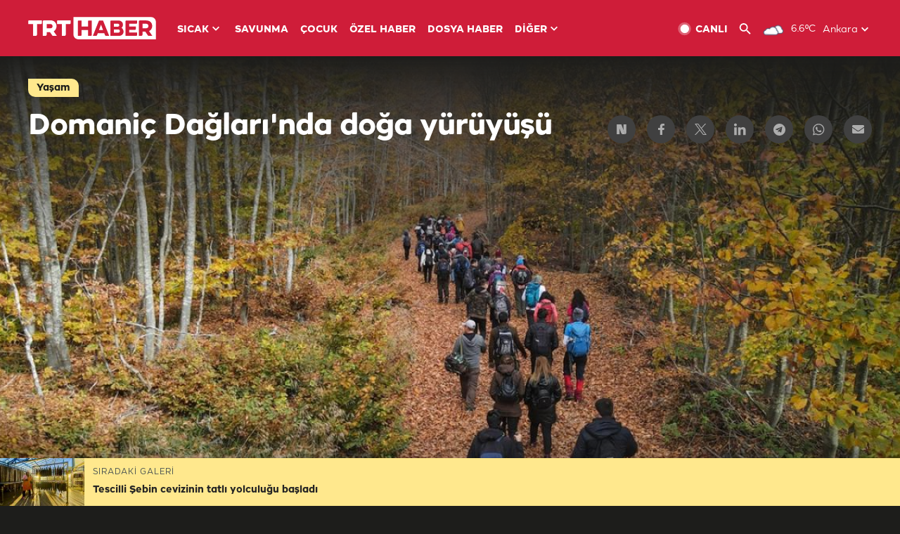

--- FILE ---
content_type: text/html; charset=UTF-8
request_url: https://www.trthaber.com/foto-galeri/domanic-daglarinda-doga-yuruyusu/39917.html
body_size: 11753
content:
<!DOCTYPE html>
<html lang="tr" prefix="og: http://ogp.me/ns#" class="" >
<head>
<meta http-equiv="Content-Type" content="text/html; charset=utf-8" />
<meta property="fb:pages" content="127630700588623" />
<title>Domaniç Dağları'nda doğa yürüyüşü | TRT Haber Foto Galeri</title>
<meta name="description" content="Kütahya’nın Domaniç ilçesinde, 29 Ekim Cumhuriyet Bayramı etkinlikleri kapsamında Domaniç Dağları&#039;nda yürüyüş gerçekleştirildi." />
<link href="https://trthaberstatic.cdn.wp.trt.com.tr/static/favicon.ico" rel="shortcut icon" type="image/x-icon" />
<link rel="apple-touch-icon" sizes="57x57" href="https://trthaberstatic.cdn.wp.trt.com.tr/static/images/trt-haber-kare-logo-57x57.png">
<link rel="apple-touch-icon" sizes="60x60" href="https://trthaberstatic.cdn.wp.trt.com.tr/static/images/trt-haber-kare-logo-60x60.png">
<link rel="apple-touch-icon" sizes="72x72" href="https://trthaberstatic.cdn.wp.trt.com.tr/static/images/trt-haber-kare-logo-72x72.png">
<link rel="apple-touch-icon" sizes="76x76" href="https://trthaberstatic.cdn.wp.trt.com.tr/static/images/trt-haber-kare-logo-76x76.png">
<link rel="apple-touch-icon" sizes="114x114" href="https://trthaberstatic.cdn.wp.trt.com.tr/static/images/trt-haber-kare-logo-114x114.png">
<link rel="apple-touch-icon" sizes="120x120" href="https://trthaberstatic.cdn.wp.trt.com.tr/static/images/trt-haber-kare-logo-120x120.png">
<link rel="apple-touch-icon" sizes="144x144" href="https://trthaberstatic.cdn.wp.trt.com.tr/static/images/trt-haber-kare-logo-144x144.png">
<link rel="apple-touch-icon" sizes="152x152" href="https://trthaberstatic.cdn.wp.trt.com.tr/static/images/trt-haber-kare-logo-152x152.png">
<link rel="apple-touch-icon" sizes="180x180" href="https://trthaberstatic.cdn.wp.trt.com.tr/static/images/trt-haber-kare-logo-180x180.png">
<link rel="icon" type="image/png" href="https://trthaberstatic.cdn.wp.trt.com.tr/static/images/trt-haber-kare-logo-144x144.png" sizes="144x144">
<link rel="icon" type="image/png" href="https://trthaberstatic.cdn.wp.trt.com.tr/static/images/trt-haber-kare-logo-192x192.png" sizes="192x192">
<meta name="msapplication-square70x70logo" content="https://trthaberstatic.cdn.wp.trt.com.tr/static/images/trt-haber-kare-logo-70x70.png">
<meta name="msapplication-square150x150logo" content="https://trthaberstatic.cdn.wp.trt.com.tr/static/images/trt-haber-kare-logo-150x150.png">
<meta name="msapplication-wide310x150logo" content="https://trthaberstatic.cdn.wp.trt.com.tr/static/images/trt-haber-logo-310x150.png">
<meta name="msapplication-square310x310logo" content="https://trthaberstatic.cdn.wp.trt.com.tr/static/images/trt-haber-kare-logo-310x310.png">
<meta property="og:title" content="Domaniç Dağları'nda doğa yürüyüşü" />
<meta property="og:description" content="Kütahya’nın Domaniç ilçesinde, 29 Ekim Cumhuriyet Bayramı etkinlikleri kapsamında Domaniç Dağları&#039;nda yürüyüş gerçekleştirildi." />
<link rel="image_src" type="image/jpeg" href="https://trthaberstatic.cdn.wp.trt.com.tr/resimler/1684000/domanic-aa-1685248.jpg" />
<link rel="thumbnail" type="image/jpeg" href="https://trthaberstatic.cdn.wp.trt.com.tr/resimler/1684000/domanic-aa-1685248.jpg" />
<meta property="og:image" content="https://trthaberstatic.cdn.wp.trt.com.tr/resimler/1684000/domanic-aa-1685248.jpg" />
<meta name="viewport" content="width=device-width, initial-scale=1.0, shrink-to-fit=no">
<base href="https://www.trthaber.com/" />
<link rel="canonical" href="https://www.trthaber.com/foto-galeri/domanic-daglarinda-doga-yuruyusu/39917.html"/>
<meta name="google-play-app" content="app-id=com.TRT.TrtHaber">
<meta name="application-name" content="TRT Haber">
<meta name="apple-itunes-app" content="app-id=509983402,app-argument=https://apps.apple.com/tr/app/trt-haber/id509983402">
<meta name="apple-mobile-web-app-title" content="TRT Haber">
<meta name="robots" content="max-image-preview:large">
<meta name="p:domain_verify" content="d84e2d14ad1b4fe58877beb901e5cdcc"/>
<meta name="p:domain_verify" content="a071267efb21000e62681b430866dd61"/>
<meta http-equiv="Accept-CH" content="DPR, Viewport-Width">
<meta name="twitter:card" content="summary_large_image">
<meta name="twitter:site" content="@trthaber">
<meta name="twitter:url" content="https://www.trthaber.com/foto-galeri/domanic-daglarinda-doga-yuruyusu/39917.html">
<meta name="twitter:title" content="Domaniç Dağları&#039;nda doğa yürüyüşü">
<meta name="twitter:description" content="Kütahya’nın Domaniç ilçesinde, 29 Ekim Cumhuriyet Bayramı etkinlikleri kapsamında Domaniç Dağları&#039;nda yürüyüş gerçekleştirildi.">
<meta name="twitter:image" content="https://trthaberstatic.cdn.wp.trt.com.tr/resimler/1684000/domanic-aa-1685248.jpg">
<meta property="og:url" content="https://www.trthaber.com/foto-galeri/domanic-daglarinda-doga-yuruyusu/39917.html">
<meta property="og:type" content="article">
<link rel="stylesheet" type="text/css" href="https://trthaberstatic.cdn.wp.trt.com.tr/static/bootstrap-4.5.0/css/bootstrap.min.css?v=594" />
<link rel="stylesheet" type="text/css" href="https://trthaberstatic.cdn.wp.trt.com.tr/static/css/styles.min.css?v=594" />
<link rel="stylesheet" type="text/css" media="screen and (max-width: 576px)" href="https://trthaberstatic.cdn.wp.trt.com.tr/static/css/style-576.min.css?v=594" />
<link rel="stylesheet" type="text/css" media="screen and (min-width: 576.1px) and (max-width: 768px)" href="https://trthaberstatic.cdn.wp.trt.com.tr/static/css/style-576-768.min.css?v=594" />
<link rel="stylesheet" type="text/css" media="screen and (min-width: 576.1px) and (max-width: 1040px)" href="https://trthaberstatic.cdn.wp.trt.com.tr/static/css/style-576-1040.min.css?v=594" />
<link rel="stylesheet" type="text/css" media="screen and (min-width: 768.1px) and (max-width: 1040px)" href="https://trthaberstatic.cdn.wp.trt.com.tr/static/css/style-768-1040.min.css?v=594" />
<link rel="stylesheet" type="text/css" media="screen and (min-width: 1040.1px) and (max-width: 1270px)" href="https://trthaberstatic.cdn.wp.trt.com.tr/static/css/style-1040-1270.min.css?v=594" />
<link rel="stylesheet" type="text/css" media="screen and (min-width: 1270.1px) and (max-width: 1470px)" href="https://trthaberstatic.cdn.wp.trt.com.tr/static/css/style-1270-1470.min.css?v=594" />
<link rel="stylesheet" type="text/css" media="screen and (min-width: 1470.1px)" href="https://trthaberstatic.cdn.wp.trt.com.tr/static/css/style-1470.min.css?v=594" />
<script src="https://trthaberstatic.cdn.wp.trt.com.tr/static/plugins/jquery-3.5.1.min.js" type="text/javascript"></script>
<script type="application/ld+json">
{ 
    "@context" : "http://schema.org",
    "@type" : "Organization",
    "name": "TRT Haber",
    "legalName" : "TRT Haber",
    "url" : "https://www.trthaber.com/",
    "logo": "https://ddei5-0-ctp.trendmicro.com:443/wis/clicktime/v1/query?url=https%3a%2f%2ftrthaberstatic.cdn.wp.trt.com.tr%2fstatic%2fimages%2fnew%2dlogo%2dblack.svg&umid=E8A677EA-ED09-3805-ABEF-1B1D33D2D974&auth=09795f0ed076112d1bf566299a10d0ae0d737571-04d353ff70c12088bbfc6c35c986ccbf450c25f3",
    "foundingDate": "2010",
    "address": {
        "@type": "PostalAddress",
        "streetAddress": "TRT Genel Müdürlüğü, Turan Güneş Bulvarı 06550 Oran, Ankara",
        "addressLocality": "Oran",
        "addressRegion": "ANKARA",
        "postalCode": "06550",
        "addressCountry": "TR"
    },
    "contactPoint" : [
        {
            "@type" : "ContactPoint",
            "telephone" : "+90-4440878",
            "contactType" : "customer support",
            "email": "trthaber@trthaber.com",
            "areaServed" : "TR",
            "availableLanguage" : ["Turkish"]
        },
        {
            "@type" : "ContactPoint",
            "telephone" : "+90-4440878",
            "contactType" : "technical support",
            "email": "trthaber@trthaber.com",
            "areaServed" : "TR",
            "availableLanguage" : ["Turkish"]
        },
        {
            "@type" : "ContactPoint",
            "telephone" : "+90-4440878",
            "email": "trthaber@trthaber.com",
            "contactType" : "sales",
            "areaServed" : "TR",
            "availableLanguage" : ["Turkish"]
        }
    ],
    "sameAs": [
        "https://www.facebook.com/trthaber",
        "https://twitter.com/trthaber",
        "https://www.youtube.com/user/trthaber"
    ]
}
</script>
<!-- Global site tag (gtag.js) - Google Analytics -->
            <script async src="https://www.googletagmanager.com/gtag/js?id=UA-26291030-5"></script>
            <script>
              window.dataLayer = window.dataLayer || [];
              function gtag(){dataLayer.push(arguments);}
              gtag('js', new Date());
            
              gtag('config', 'UA-26291030-5');
            </script>
        <!-- Google Tag Manager -->
            <script>(function(w,d,s,l,i){w[l]=w[l]||[];w[l].push({'gtm.start':
            new Date().getTime(),event:'gtm.js'});var f=d.getElementsByTagName(s)[0],
            j=d.createElement(s),dl=l!='dataLayer'?'&l='+l:'';j.async=true;j.src=
            'https://www.googletagmanager.com/gtm.js?id='+i+dl;f.parentNode.insertBefore(j,f);
            })(window,document,'script','dataLayer','GTM-PCCBKS9');</script>
            <!-- End Google Tag Manager --></head>
<body class="dark">
<!-- Google Tag Manager (noscript) -->
            <noscript><iframe src="https://www.googletagmanager.com/ns.html?id=GTM-PCCBKS9"
            height="0" width="0" style="display:none;visibility:hidden"></iframe></noscript>
            <!-- End Google Tag Manager (noscript) -->        <div class="masthead-ads-container">
            <div class="masthead-ads-wrapper">
                <!-- /112281457/trthaber_970x250_passback -->
<div id='div-gpt-ad-1549658900112-0' style='width:970px; height:250px; margin: 0 auto;'>
</div>            </div>
        </div>
        <!-- HEADER START -->
<div class="header">
        <div class="top-menu-container">
        <div class="mega-menu-button"></div>
        <div class="top-menu-wrapper">
            <a href="https://www.trthaber.com/" target="_self">
                <img class="logo" src="https://trthaberstatic.cdn.wp.trt.com.tr/static/images/logo.svg" width="183" height="32" title="Son Dakika Haberler" alt="Son Dakika Haberler" />
            </a>

                            <!--<img src="https://trthaberstatic.cdn.wp.trt.com.tr/static/images/siyah-kurdele.png" width="21" height="32" class="header-special-icon" />-->
            
                        <ul class="top-menu-left">
                                        <li class="sub">
                            <a href="javascript:void(0);" title="SICAK">
                                SICAK                                <i class="arrow"></i>
                            </a>
                            <ul class="menu-dropdown vertical-scroll one-column left-align">
                                                                    <li>
                                        <a href="https://www.trthaber.com/haber/gundem/" title="GÜNDEM" target="_blank">
                                            GÜNDEM                                        </a>
                                    </li>
                                                                    <li>
                                        <a href="https://www.trthaber.com/haber/turkiye/" title="TÜRKİYE" target="_blank">
                                            TÜRKİYE                                        </a>
                                    </li>
                                                                    <li>
                                        <a href="https://www.trthaber.com/haber/dunya/" title="DÜNYA" target="_blank">
                                            DÜNYA                                        </a>
                                    </li>
                                                                    <li>
                                        <a href="https://www.trthaber.com/haber/turk-dunyasi/" title="TÜRK DÜNYASI" target="_blank">
                                            TÜRK DÜNYASI                                        </a>
                                    </li>
                                                                    <li>
                                        <a href="https://www.trthaber.com/haber/ekonomi/" title="EKONOMİ" target="_blank">
                                            EKONOMİ                                        </a>
                                    </li>
                                                                    <li>
                                        <a href="https://www.trthaber.com/spor/" title="SPOR" target="_blank">
                                            SPOR                                        </a>
                                    </li>
                                                            </ul>
                        </li>
                                                <li >
                            <a href="https://www.trthaber.com/haber/savunma/" title="SAVUNMA" target="_blank">
                                SAVUNMA                            </a>
                        </li>
                                                <li >
                            <a href="https://www.trthaber.com/haber/cocuk/" title="ÇOCUK" target="_blank">
                                ÇOCUK                            </a>
                        </li>
                                                <li >
                            <a href="https://www.trthaber.com/ozel-haberler/" title="ÖZEL HABER" target="_blank">
                                ÖZEL HABER                            </a>
                        </li>
                                                <li >
                            <a href="https://www.trthaber.com/dosya-haberler/" title="DOSYA HABER" target="_blank">
                                DOSYA HABER                            </a>
                        </li>
                                                <li class="sub">
                            <a href="javascript:void(0);" title="DİĞER">
                                DİĞER                                <i class="arrow"></i>
                            </a>
                            <ul class="menu-dropdown vertical-scroll right-align">
                                                                    <li>
                                        <a href="https://www.trthaber.com/son-dakika-haberleri" title="SON HABERLER" target="_blank">
                                            SON HABERLER                                        </a>
                                    </li>
                                                                    <li>
                                        <a href="https://www.trthaber.com/tum-mansetler.html" title="TÜM MANŞETLER" target="_blank">
                                            TÜM MANŞETLER                                        </a>
                                    </li>
                                                                    <li>
                                        <a href="https://www.trthaber.com/fotograf-galerileri.html" title="FOTO FOKUS" target="_blank">
                                            FOTO FOKUS                                        </a>
                                    </li>
                                                                    <li>
                                        <a href="https://www.trthaber.com/haber/dunya-disi/" title="DÜNYA DIŞI" target="_blank">
                                            DÜNYA DIŞI                                        </a>
                                    </li>
                                                                    <li>
                                        <a href="https://www.trthaber.com/video-galerileri.html" title="VİDEO GALERİ" target="_blank">
                                            VİDEO GALERİ                                        </a>
                                    </li>
                                                                    <li>
                                        <a href="https://www.trthaber.com/haber/kultur-sanat/" title="KÜLTÜR-SANAT" target="_blank">
                                            KÜLTÜR-SANAT                                        </a>
                                    </li>
                                                                    <li>
                                        <a href="https://www.trthaber.com/dosya-haberler/" title="DOSYA HABER" target="_blank">
                                            DOSYA HABER                                        </a>
                                    </li>
                                                                    <li>
                                        <a href="https://www.trthaber.com/haber/yasam/" title="YAŞAM" target="_blank">
                                            YAŞAM                                        </a>
                                    </li>
                                                                    <li>
                                        <a href="https://www.trthaber.com/haber/saglik/" title="SAĞLIK" target="_blank">
                                            SAĞLIK                                        </a>
                                    </li>
                                                                    <li>
                                        <a href="https://www.trthaber.com/gezi/" title="GEZİ" target="_blank">
                                            GEZİ                                        </a>
                                    </li>
                                                                    <li>
                                        <a href="https://www.trthaber.com/haber/bilim-teknoloji/" title="TEKNOLOJİ" target="_blank">
                                            TEKNOLOJİ                                        </a>
                                    </li>
                                                                    <li>
                                        <a href="https://www.trthaber.com/haber/cevre/" title="ÇEVRE" target="_blank">
                                            ÇEVRE                                        </a>
                                    </li>
                                                                    <li>
                                        <a href="https://www.trthaber.com/haber/egitim/" title="EĞİTİM" target="_blank">
                                            EĞİTİM                                        </a>
                                    </li>
                                                                    <li>
                                        <a href="https://www.trthaber.com/haber/guncel/" title="GÜNCEL" target="_blank">
                                            GÜNCEL                                        </a>
                                    </li>
                                                                    <li>
                                        <a href="https://www.trthaber.com/haber/cocuk/" title="ÇOCUK" target="_blank">
                                            ÇOCUK                                        </a>
                                    </li>
                                                                    <li>
                                        <a href="https://www.trthaber.com/podcast.html" title="PODCAST" target="_blank">
                                            PODCAST                                        </a>
                                    </li>
                                                                    <li>
                                        <a href="https://www.trthaber.com/hava-durumu.html" title="HAVA DURUMU" target="_blank">
                                            HAVA DURUMU                                        </a>
                                    </li>
                                                                    <li>
                                        <a href="https://www.trthaber.com/trtden-haberler/" title="TRT'DEN HABERLER" target="_blank">
                                            TRT'DEN HABERLER                                        </a>
                                    </li>
                                                                    <li>
                                        <a href="/meteo-uyari/turkiye/bugun" title="HAVA UYARILARI" target="_blank">
                                            HAVA UYARILARI                                        </a>
                                    </li>
                                                                    <li>
                                        <a href="https://www.trthaber.com/trt-akademi/" title="TRT AKADEMİ" target="_blank">
                                            TRT AKADEMİ                                        </a>
                                    </li>
                                                                    <li>
                                        <a href="https://www.trthaber.com/programlar/" title="PROGRAMLAR" target="_blank">
                                            PROGRAMLAR                                        </a>
                                    </li>
                                                                    <li>
                                        <a href="https://www.trthaber.com/haber/trt-arsiv/" title="TRT ARŞİV" target="_blank">
                                            TRT ARŞİV                                        </a>
                                    </li>
                                                            </ul>
                        </li>
                                    </ul>
                        <div class="top-menu-weather-container">
                                <a href="https://www.trthaber.com/ankara-hava-durumu.html" class="site-url">
                    <img src="https://trthaberstatic.cdn.wp.trt.com.tr/static/images/weather-icons/3.png" class="icon" width="30" height="30" alt="Çok Bulutlu" id="headerWeatherIcon" />
                </a>
                                                <a href="https://www.trthaber.com/ankara-hava-durumu.html" class="site-url">
                    <span class="temp" id="headerWeatherTemp">6.6ºC</span>
                </a>
                                                <span class="city-wrapper">
                    <a href="https://www.trthaber.com/ankara-hava-durumu.html" class="site-url">
                        <span id="headerWeatherCity">Ankara</span>
                    </a>
                    <img src="https://trthaberstatic.cdn.wp.trt.com.tr/static/images/top-menu-weather-down-arrow.svg" id="topMenuWeatherArrow" class="arrow" width="20" height="20"  />
                </span>
                                                <ul id="headerWeatherCityList" class="city-list vertical-scroll">
                                            <li data-val="adana">Adana</li>
                                            <li data-val="adiyaman">Adıyaman</li>
                                            <li data-val="afyonkarahisar">Afyonkarahisar</li>
                                            <li data-val="agri">Ağrı</li>
                                            <li data-val="aksaray">Aksaray</li>
                                            <li data-val="amasya">Amasya</li>
                                            <li data-val="ankara">Ankara</li>
                                            <li data-val="antalya">Antalya</li>
                                            <li data-val="ardahan">Ardahan</li>
                                            <li data-val="artvin">Artvin</li>
                                            <li data-val="aydin">Aydın</li>
                                            <li data-val="balikesir">Balıkesir</li>
                                            <li data-val="bartin">Bartın</li>
                                            <li data-val="batman">Batman</li>
                                            <li data-val="bayburt">Bayburt</li>
                                            <li data-val="bilecik">Bilecik</li>
                                            <li data-val="bingol">Bingöl</li>
                                            <li data-val="bitlis">Bitlis</li>
                                            <li data-val="bolu">Bolu</li>
                                            <li data-val="burdur">Burdur</li>
                                            <li data-val="bursa">Bursa</li>
                                            <li data-val="canakkale">Çanakkale</li>
                                            <li data-val="cankiri">Çankırı</li>
                                            <li data-val="corum">Çorum</li>
                                            <li data-val="denizli">Denizli</li>
                                            <li data-val="diyarbakir">Diyarbakır</li>
                                            <li data-val="duzce">Düzce</li>
                                            <li data-val="edirne">Edirne</li>
                                            <li data-val="elazig">Elazığ</li>
                                            <li data-val="erzincan">Erzincan</li>
                                            <li data-val="erzurum">Erzurum</li>
                                            <li data-val="eskisehir">Eskişehir</li>
                                            <li data-val="gaziantep">Gaziantep</li>
                                            <li data-val="giresun">Giresun</li>
                                            <li data-val="gumushane">Gümüşhane</li>
                                            <li data-val="hakkari">Hakkari</li>
                                            <li data-val="hatay">Hatay</li>
                                            <li data-val="igdir">Iğdır</li>
                                            <li data-val="isparta">Isparta</li>
                                            <li data-val="istanbul">İstanbul</li>
                                            <li data-val="izmir">İzmir</li>
                                            <li data-val="kahramanmaras">Kahramanmaraş</li>
                                            <li data-val="karabuk">Karabük</li>
                                            <li data-val="karaman">Karaman</li>
                                            <li data-val="kars">Kars</li>
                                            <li data-val="kastamonu">Kastamonu</li>
                                            <li data-val="kayseri">Kayseri</li>
                                            <li data-val="kirikkale">Kırıkkale</li>
                                            <li data-val="kirklareli">Kırklareli</li>
                                            <li data-val="kirsehir">Kırşehir</li>
                                            <li data-val="kilis">Kilis</li>
                                            <li data-val="kocaeli">Kocaeli</li>
                                            <li data-val="konya">Konya</li>
                                            <li data-val="kutahya">Kütahya</li>
                                            <li data-val="malatya">Malatya</li>
                                            <li data-val="manisa">Manisa</li>
                                            <li data-val="mardin">Mardin</li>
                                            <li data-val="mersin">Mersin</li>
                                            <li data-val="mugla">Muğla</li>
                                            <li data-val="mus">Muş</li>
                                            <li data-val="nevsehir">Nevşehir</li>
                                            <li data-val="nigde">Niğde</li>
                                            <li data-val="ordu">Ordu</li>
                                            <li data-val="osmaniye">Osmaniye</li>
                                            <li data-val="rize">Rize</li>
                                            <li data-val="sakarya">Sakarya</li>
                                            <li data-val="samsun">Samsun</li>
                                            <li data-val="siirt">Siirt</li>
                                            <li data-val="sinop">Sinop</li>
                                            <li data-val="sivas">Sivas</li>
                                            <li data-val="sanliurfa">Şanlıurfa</li>
                                            <li data-val="sirnak">Şırnak</li>
                                            <li data-val="tekirdag">Tekirdağ</li>
                                            <li data-val="tokat">Tokat</li>
                                            <li data-val="trabzon">Trabzon</li>
                                            <li data-val="tunceli">Tunceli</li>
                                            <li data-val="usak">Uşak</li>
                                            <li data-val="van">Van</li>
                                            <li data-val="yalova">Yalova</li>
                                            <li data-val="yozgat">Yozgat</li>
                                            <li data-val="zonguldak">Zonguldak</li>
                                    </ul>
                            </div>
            <ul class="top-menu-right">
                <li class="top-menu-search-container" id="topMenuSearchBoxContainer">
                    <img src="https://trthaberstatic.cdn.wp.trt.com.tr/static/images/mobile-mega-menu-search-icon.svg" id="topMenuSearchIcon" width="28" height="28" />
                    <input type="hidden" name="token" id="topMenuSearchToken" value="" />
                    <input type="text" name="aranan" id="topMenuSearchInput" placeholder="Arama kelimesi" autocomplete="off">
                    <input type="button" value="" id="topMenuSearchButton" alt="Ara" title="Ara">
                </li>
                <li>
                    <a href="https://www.trthaber.com/canli-yayin-izle.html" title="Canlı TV" class="site-url">
                        <img src="https://trthaberstatic.cdn.wp.trt.com.tr/static/images/menu_live_icon.svg" width="20" height="20" alt="Canlı TV" />
                        <span class="text">CANLI</span>
                    </a>
                </li>
                <li>
                    <a href="javascript:void(0);" id="topMenuSearchUrl" title="Arama">
                        <img src="https://trthaberstatic.cdn.wp.trt.com.tr/static/images/menu_search_icon.svg" width="20" height="20" alt="Arama" />
                    </a>
                </li>
            </ul>
        </div>
    </div>

    <div class="top-menu-placeholder"></div>
    
    <div class="mobile-mega-menu-container">
        <div class="search-container" id="headerMenuSearchBoxContainer">
            <img src="https://trthaberstatic.cdn.wp.trt.com.tr/static/images/mobile-mega-menu-search-icon.svg" id="headerMenuSearchIcon" width="16" height="16" />
            <input type="hidden" name="token" id="headerMenuSearchToken" value="" />
            <input type="text" name="aranan" id="headerMenuSearchInput" placeholder="Arama kelimesi" autocomplete="off">
            <input type="button" value="" id="headerMenuSearchButton" alt="Ara" title="Ara">
        </div>

                <ul class="mobile-menu">
                                <li>
                        <a href="https://www.trthaber.com/arama.html" title="Arama" target="_self">
                            Arama                        </a>
                    </li>
                                                    <li>
                        <a href="/" title="Anasayfa" target="_self">
                            Anasayfa                        </a>
                    </li>
                                                    <li>
                        <a href="https://www.trthaber.com/haber/gundem/" title="Gündem" target="_self">
                            Gündem                        </a>
                    </li>
                                                    <li>
                        <a href="https://www.trthaber.com/haber/turkiye/" title="Türkiye" target="_self">
                            Türkiye                        </a>
                    </li>
                                                    <li>
                        <a href="https://www.trthaber.com/haber/dunya/" title="Dünya" target="_self">
                            Dünya                        </a>
                    </li>
                                                    <li>
                        <a href="https://www.trthaber.com/haber/turk-dunyasi/" title="Türk Dünyası" target="_self">
                            Türk Dünyası                        </a>
                    </li>
                                                    <li>
                        <a href="https://www.trthaber.com/haber/ekonomi/" title="Ekonomi" target="_self">
                            Ekonomi                        </a>
                    </li>
                                                    <li>
                        <a href="https://www.trthaber.com/spor/" title="Spor" target="_self">
                            Spor                        </a>
                    </li>
                                                    <li>
                        <a href="https://www.trthaber.com/haber/savunma/" title="Savunma" target="_self">
                            Savunma                        </a>
                    </li>
                                                    <li>
                        <a href="https://www.trthaber.com/haber/cocuk/" title="Çocuk" target="_self">
                            Çocuk                        </a>
                    </li>
                                                    <li>
                        <a href="https://www.trthaber.com/ozel-haberler/" title="Özel Haber" target="_self">
                            Özel Haber                        </a>
                    </li>
                                                    <li>
                        <a href="https://www.trthaber.com/infografikler/" title="İnfografik" target="_self">
                            İnfografik                        </a>
                    </li>
                                                    <li>
                        <a href="https://www.trthaber.com/haber/interaktif/" title="İnteraktif" target="_self">
                            İnteraktif                        </a>
                    </li>
                                                    <li>
                        <a href="https://www.trthaber.com/hava-durumu.html" title="Hava Durumu" target="_self">
                            Hava Durumu                        </a>
                    </li>
                                                    <li>
                        <a href="/meteo-uyari/turkiye/bugun" title="Hava Uyarıları" target="_self">
                            Hava Uyarıları                        </a>
                    </li>
                                                    <li class="sub">
                        <a href="javascript:void(0);" title="Diğer" target="_self">
                            Diğer                        </a>
                        <ul class="dropdown">
                                                            <li>
                                    <i>-</i>
                                    <a href="https://www.trthaber.com/son-dakika-haberleri" title="Son Haberler" target="_self">
                                        Son Haberler                                    </a>
                                </li>
                                                            <li>
                                    <i>-</i>
                                    <a href="https://www.trthaber.com/tum-mansetler.html" title="Tüm Manşetler" target="_self">
                                        Tüm Manşetler                                    </a>
                                </li>
                                                            <li>
                                    <i>-</i>
                                    <a href="https://www.trthaber.com/fotograf-galerileri.html" title="Foto Fokus" target="_self">
                                        Foto Fokus                                    </a>
                                </li>
                                                            <li>
                                    <i>-</i>
                                    <a href="https://www.trthaber.com/video-galerileri.html" title="Video Galeri" target="_self">
                                        Video Galeri                                    </a>
                                </li>
                                                            <li>
                                    <i>-</i>
                                    <a href="https://www.trthaber.com/dosya-haberler/" title="Dosya Haber" target="_self">
                                        Dosya Haber                                    </a>
                                </li>
                                                            <li>
                                    <i>-</i>
                                    <a href="https://www.trthaber.com/haber/saglik/" title="Sağlık" target="_self">
                                        Sağlık                                    </a>
                                </li>
                                                            <li>
                                    <i>-</i>
                                    <a href="https://www.trthaber.com/haber/yasam/" title="Yaşam" target="_self">
                                        Yaşam                                    </a>
                                </li>
                                                            <li>
                                    <i>-</i>
                                    <a href="https://www.trthaber.com/gezi/" title="Gezi" target="_self">
                                        Gezi                                    </a>
                                </li>
                                                            <li>
                                    <i>-</i>
                                    <a href="https://www.trthaber.com/haber/bilim-teknoloji/" title="Teknoloji" target="_self">
                                        Teknoloji                                    </a>
                                </li>
                                                            <li>
                                    <i>-</i>
                                    <a href="https://www.trthaber.com/haber/egitim/" title="Eğitim" target="_self">
                                        Eğitim                                    </a>
                                </li>
                                                            <li>
                                    <i>-</i>
                                    <a href="https://www.trthaber.com/haber/dunya-disi/" title="Dünya Dışı" target="_self">
                                        Dünya Dışı                                    </a>
                                </li>
                                                            <li>
                                    <i>-</i>
                                    <a href="https://www.trthaber.com/haber/kultur-sanat/" title="Kültür-Sanat" target="_self">
                                        Kültür-Sanat                                    </a>
                                </li>
                                                            <li>
                                    <i>-</i>
                                    <a href="https://www.trthaber.com/haber/cevre/" title="Çevre" target="_self">
                                        Çevre                                    </a>
                                </li>
                                                            <li>
                                    <i>-</i>
                                    <a href="https://www.trthaber.com/haber/guncel/" title="Güncel" target="_self">
                                        Güncel                                    </a>
                                </li>
                                                            <li>
                                    <i>-</i>
                                    <a href="https://www.trthaber.com/podcast.html" title="Podcast" target="_self">
                                        Podcast                                    </a>
                                </li>
                                                            <li>
                                    <i>-</i>
                                    <a href="https://www.trthaber.com/programlar/" title="Programlar" target="_self">
                                        Programlar                                    </a>
                                </li>
                                                            <li>
                                    <i>-</i>
                                    <a href="https://www.trthaber.com/trtden-haberler/" title="TRT'den Haberler" target="_self">
                                        TRT'den Haberler                                    </a>
                                </li>
                                                            <li>
                                    <i>-</i>
                                    <a href="https://www.trthaber.com/trt-akademi/" title="TRT Akademi" target="_self">
                                        TRT Akademi                                    </a>
                                </li>
                                                            <li>
                                    <i>-</i>
                                    <a href="https://www.trthaber.com/haber/trt-arsiv/" title="TRT Arşiv" target="_self">
                                        TRT Arşiv                                    </a>
                                </li>
                                                            <li>
                                    <i>-</i>
                                    <a href="https://www.trthaber.com/yayin-akisi.html" title="Yayın Akışı" target="_self">
                                        Yayın Akışı                                    </a>
                                </li>
                                                            <li>
                                    <i>-</i>
                                    <a href="https://radyo.trt.net.tr/frekanslar" title="Radyo Frekanslarımız" target="_self">
                                        Radyo Frekanslarımız                                    </a>
                                </li>
                                                            <li>
                                    <i>-</i>
                                    <a href="https://www.trthaber.com/sitene_ekle.html" title="Sitene Ekle" target="_self">
                                        Sitene Ekle                                    </a>
                                </li>
                                                            <li>
                                    <i>-</i>
                                    <a href="https://www.trthaber.com/iletisim.html" title="İletişim" target="_self">
                                        İletişim                                    </a>
                                </li>
                                                            <li>
                                    <i>-</i>
                                    <a href="https://www.trthaber.com/gizlilik-politikasi-ve-aydinlatma-metni.html" title="Gizlilik Politikası ve Aydınlatma Metni" target="_self">
                                        Gizlilik Politikası ve Aydınlatma Metni                                    </a>
                                </li>
                                                            <li>
                                    <i>-</i>
                                    <a href="https://www.trthaber.com/kullanim-sartlari.html" title="Kullanım Şartları" target="_self">
                                        Kullanım Şartları                                    </a>
                                </li>
                                                            <li>
                                    <i>-</i>
                                    <a href="https://www.trthaber.com/cerez-politikasi.html" title="Çerez Politikası" target="_self">
                                        Çerez Politikası                                    </a>
                                </li>
                                                    </ul>
                    </li>
                                        </ul>
            </div>

            <div class="mobile-masthead-ads-container">
            <!-- /112281457/TrtHaber_mobil_Masthead -->
<div id='div-gpt-ad-1550130260876-0' style='margin: 0 auto; width: max-content;'>
</div>        </div>
        </div>
<!-- HEADER END -->
<!-- CONTENT START -->
<div class="container mt-lg-0">
    <div class="default-page-container photo-gallery-detail-page-container pt-0" id="galleryPageContainer">

        <div class="gallery-detail-container" id="galleryDetail39917" data-id="39917" data-url="https://www.trthaber.com/foto-galeri/domanic-daglarinda-doga-yuruyusu/39917.html">
            <input type="hidden" name="page_id" class="page-id" value="39917">
            <input type="hidden" name="page_url" class="page-url" value="https://www.trthaber.com/foto-galeri/domanic-daglarinda-doga-yuruyusu/39917.html">
            <input type="hidden" name="page_category_id" class="page-category-id" value="8">
            <input type="hidden" name="page_agency_id" class="page-agency-id" value="1">
            <input type="hidden" name="page_title" class="page-title" value="Domaniç Dağları'nda doğa yürüyüşü">
            <input type="hidden" name="page_clear_title" class="page-clear-title" value="Domaniç Dağları&#039;nda doğa yürüyüşü">
            <input type="hidden" name="page_clear_description" class="page-clear-description" value="Kütahya’nın Domaniç ilçesinde, 29 Ekim Cumhuriyet Bayramı etkinlikleri kapsamında Domaniç Dağları&#039;nda yürüyüş gerçekleştirildi.">
            <input type="hidden" name="page_clear_tag_description" class="page-clear-tag-description" value="Kütahya’nın Domaniç ilçesinde, 29 Ekim Cumhuriyet Bayramı etkinlikleri kapsamında Domaniç Dağları&#039;nda yürüyüş gerçekleştirildi.">
            <input type="hidden" name="page_img_url" class="page-img-url" value="https://trthaberstatic.cdn.wp.trt.com.tr/resimler/1684000/domanic-aa-1685248.jpg">
            <input type="hidden" name="page_date" class="page-date" value="2021-10-29 12:20:00">
            <input type="hidden" name="page_added_by_id" class="page-added-by-id" value="248">
            <input type="hidden" name="page_added_by_name" class="page-added-by-name" value="Nurya Yardımcı">
            <input type="hidden" name="page_edited_by_id" class="page-edited-by-id" value="248">
            <input type="hidden" name="page_edited_by_name" class="page-edited-by-name" value="Nurya Yardımcı">
            <input type="hidden" name="page_canonical_url" class="page-canonical-url" value="https://www.trthaber.com/foto-galeri/domanic-daglarinda-doga-yuruyusu/39917.html">
            <input type="hidden" name="page_next_news_id" class="page-next-gallery-id" value="39912">
            <input type="hidden" name="page_next_news_image" class="page-next-gallery-image" value="https://trthaberstatic.cdn.wp.trt.com.tr/resimler/1684000/sebin-cevizi-aa-1685157_4.jpg">
            <input type="hidden" name="page_next_news_title" class="page-next-gallery-title" value="Tescilli Şebin cevizinin tatlı yolculuğu başladı">
            <div class="top-container">
                <div class="main-photo-container">
                    <div class="yellow-box"></div>

                    <div class="gradient-top"></div>

                    <div class="gradient-bottom"></div>

                    <div class="main-photo-content-wrapper">
                        <div class="main-photo-category-social-container">
                            <a href="https://www.trthaber.com/fotogaleri/yasam/" class="category-link site-url" title="Yaşam">
                                <div class="main-photo-category float-left">Yaşam</div>
                            </a>

                            
                            <div class="native-share-button float-right" data-title="Domaniç Dağları'nda doğa yürüyüşü" data-url="https://www.trthaber.com/foto-galeri/domanic-daglarinda-doga-yuruyusu/39917.html"></div>

                            <div class="native-share-dialog">
                                <div class="header">
                                    <div class="dialog-title">Paylaş</div>
                                    <div class="close-button">X</div>
                                </div>
                                <div class="targets">
                                    <a href="https://sosyal.teknofest.app/share?text=Domaniç Dağları'nda doğa yürüyüşü%0Ahttps%3A%2F%2Fwww.trthaber.com%2Ffoto-galeri%2Fdomanic-daglarinda-doga-yuruyusu%2F39917.html" class="button nsosyal-button social-share-url site-social-share-url" title="Next Sosyal Paylaş" target="_blank">
                                        <i></i><span>Next Sosyal</span>
                                    </a>

                                    <a href="https://www.facebook.com/sharer.php?u=https://www.trthaber.com/foto-galeri/domanic-daglarinda-doga-yuruyusu/39917.html&t=Domaniç Dağları'nda doğa yürüyüşü" class="button facebook-button social-share-url site-social-share-url" title="Facebook Paylaş" target="_blank">
                                        <i></i><span>Facebook</span>
                                    </a>

                                    <a href="https://twitter.com/intent/tweet?hashtags=trthaber&original_referer=https%3A%2F%2Fwww.trthaber.com%2Ffoto-galeri%2Fdomanic-daglarinda-doga-yuruyusu%2F39917.html&related=trthaber&text=Domani%C3%A7+Da%C4%9Flar%C4%B1%27nda+do%C4%9Fa+y%C3%BCr%C3%BCy%C3%BC%C5%9F%C3%BC&url=https%3A%2F%2Fwww.trthaber.com%2Ffoto-galeri%2Fdomanic-daglarinda-doga-yuruyusu%2F39917.html&via=trthaber" class="button twitter-button social-share-url site-social-share-url" title="Twitter Paylaş" target="_blank">
                                        <i></i><span>Twitter</span>
                                    </a>

                                    <a href="https://www.linkedin.com/shareArticle?mini=true&url=https://www.trthaber.com/foto-galeri/domanic-daglarinda-doga-yuruyusu/39917.html&title=Domaniç Dağları'nda doğa yürüyüşü" class="button linkedin-button social-share-url site-social-share-url" title="LinkedIn Paylaş" target="_blank">
                                        <i></i><span>LinkedIn</span>
                                    </a>

                                    <a href="https://t.me/share/url?url=https%3A%2F%2Fwww.trthaber.com%2Ffoto-galeri%2Fdomanic-daglarinda-doga-yuruyusu%2F39917.html" class="button linkedin-button social-share-url site-social-share-url" title="Telegram Paylaş" target="_blank">
                                        <i></i><span>Telegram</span>
                                    </a>

                                    <a href="whatsapp://send?text=Domaniç Dağları'nda doğa yürüyüşü https%3A%2F%2Fwww.trthaber.com%2Ffoto-galeri%2Fdomanic-daglarinda-doga-yuruyusu%2F39917.html" class="button whatsapp-button social-share-url site-social-share-url" data-mobile-url="whatsapp://send?text=Domaniç Dağları'nda doğa yürüyüşü https%3A%2F%2Fwww.trthaber.com%2Ffoto-galeri%2Fdomanic-daglarinda-doga-yuruyusu%2F39917.html" data-desktop-url="https://web.whatsapp.com/send?text=Domaniç Dağları'nda doğa yürüyüşü - Devamını Oku: https%3A%2F%2Fwww.trthaber.com%2Ffoto-galeri%2Fdomanic-daglarinda-doga-yuruyusu%2F39917.html" data-action="share/whatsapp/share" title="WhatsApp Paylaş" target="_blank">
                                        <i></i><span>WhatsApp</span>
                                    </a>

                                    <a href="mailto:?subject=TRT Haber Paylaşılan&body=Domaniç Dağları'nda doğa yürüyüşü - Devamını Oku: https://www.trthaber.com/foto-galeri/domanic-daglarinda-doga-yuruyusu/39917.html" class="button email-button social-share-url site-social-share-url" title="E-Posta Paylaş" target="_blank">
                                        <i></i><span>E-Posta</span>
                                    </a>
                                </div>
                                <div class="link">
                                    <input type="text" value="https://www.trthaber.com/foto-galeri/domanic-daglarinda-doga-yuruyusu/39917.html" class="share-copy-url" id="copyUrlElement">
                                    <div class="copy-link" onclick="copySocialUrl(this,'copyUrlElement')">Kopyala</div>
                                </div>
                            </div>
                        </div>

                        <div class="main-photo-title-social-container">
                            <h1 class="main-photo-title">Domaniç Dağları'nda doğa yürüyüşü</h1>

                            <div class="social-links-container">
                                <ul>
                                    <li>
                                        <a href="https://sosyal.teknofest.app/share?text=Domaniç Dağları'nda doğa yürüyüşü%0Ahttps%3A%2F%2Fwww.trthaber.com%2Ffoto-galeri%2Fdomanic-daglarinda-doga-yuruyusu%2F39917.html" class="social-share-url site-social-share-url" title="Next Sosyal Paylaş" target="_blank">
                                            <span class="nsosyal"></span>
                                        </a>
                                    </li>
                                    <li>
                                        <a href="https://www.facebook.com/sharer.php?u=https://www.trthaber.com/foto-galeri/domanic-daglarinda-doga-yuruyusu/39917.html&t=Domaniç Dağları'nda doğa yürüyüşü" class="social-share-url site-social-share-url" title="Facebook Paylaş" target="_blank">
                                            <span class="facebook"></span>
                                        </a>
                                    </li>
                                    <li>
                                        <a href="https://twitter.com/intent/tweet?hashtags=trthaber&original_referer=https%3A%2F%2Fwww.trthaber.com%2Ffoto-galeri%2Fdomanic-daglarinda-doga-yuruyusu%2F39917.html&related=trthaber&text=Domani%C3%A7+Da%C4%9Flar%C4%B1%27nda+do%C4%9Fa+y%C3%BCr%C3%BCy%C3%BC%C5%9F%C3%BC&url=https%3A%2F%2Fwww.trthaber.com%2Ffoto-galeri%2Fdomanic-daglarinda-doga-yuruyusu%2F39917.html&via=trthaber" class="social-share-url site-social-share-url" title="Twitter Paylaş" target="_blank">
                                            <span class="twitter"></span>
                                        </a>
                                    </li>
                                    <li>
                                        <a href="https://www.linkedin.com/shareArticle?mini=true&url=https://www.trthaber.com/foto-galeri/domanic-daglarinda-doga-yuruyusu/39917.html&title=Domaniç Dağları'nda doğa yürüyüşü" class="social-share-url site-social-share-url" title="LinkedIn Paylaş" target="_blank">
                                            <span class="linkedin"></span>
                                        </a>
                                    </li>
                                    <li>
                                        <a href="https://t.me/share/url?url=https%3A%2F%2Fwww.trthaber.com%2Ffoto-galeri%2Fdomanic-daglarinda-doga-yuruyusu%2F39917.html" class="social-share-url site-social-share-url" title="Telegram Paylaş" target="_blank">
                                            <span class="telegram"></span>
                                        </a>
                                    </li>
                                    <li>
                                        <a href="whatsapp://send?text=Domaniç Dağları'nda doğa yürüyüşü https%3A%2F%2Fwww.trthaber.com%2Ffoto-galeri%2Fdomanic-daglarinda-doga-yuruyusu%2F39917.html" class="social-share-url site-social-share-url" data-mobile-url="whatsapp://send?text=Domaniç Dağları'nda doğa yürüyüşü https%3A%2F%2Fwww.trthaber.com%2Ffoto-galeri%2Fdomanic-daglarinda-doga-yuruyusu%2F39917.html" data-desktop-url="https://web.whatsapp.com/send?text=Domaniç Dağları'nda doğa yürüyüşü - Devamını Oku: https%3A%2F%2Fwww.trthaber.com%2Ffoto-galeri%2Fdomanic-daglarinda-doga-yuruyusu%2F39917.html" data-action="share/whatsapp/share" title="Whatsapp Paylaş" target="_blank">
                                            <span class="whatsapp"></span>
                                        </a>
                                    </li>
                                    <li>
                                        <a href="mailto:?subject=TRT Haber Paylaşılan&body=Domaniç Dağları'nda doğa yürüyüşü - Devamını Oku: https://www.trthaber.com/foto-galeri/domanic-daglarinda-doga-yuruyusu/39917.html" class="social-share-url site-social-share-url" title="E-Posta Paylaş" target="_blank">
                                            <span class="email"></span>
                                        </a>
                                    </li>
                                </ul>
                            </div>
                        </div>

                        <picture>
                            <source data-srcset="https://trthaberstatic.cdn.wp.trt.com.tr/resimler/1684000/1685251_2.jpg" media="(max-width: 640px)">
                            <source data-srcset="https://trthaberstatic.cdn.wp.trt.com.tr/resimler/1684000/1685251.jpg">
                            <img src="https://trthaberstatic.cdn.wp.trt.com.tr/static/images/lazyload-placeholder-1280x720.png" data-src="https://trthaberstatic.cdn.wp.trt.com.tr/resimler/1684000/1685251.jpg" alt="" class="lazyload main-photo" width="1280" height="720">
                        </picture>

                        <div class="main-photo-time-source-description-container">
                            <div class="main-photo-time-source"><time datetime="2021-10-29 12:20">29.10.2021 12:20</time><i></i>AA</div>

                            <div class="main-photo-description">
                                Kütahya’nın Domaniç ilçesinde, 29 Ekim Cumhuriyet Bayramı etkinlikleri kapsamında Domaniç Dağları'nda yürüyüş gerçekleştirildi.                            </div>

                            
                                                            <div class="gallery-tags">
                                    <div class="title">Etiketler : </div>
                                    <div class="tags">
                                                                                    <a href="https://www.trthaber.com/galeri-etiket/29-ekim-cumhuriyet-bayrami/" title="29 Ekim Cumhuriyet Bayramı" class="site-url">29 Ekim Cumhuriyet Bayramı</a>
                                                                            </div>
                                </div>
                                                    </div>
                    </div>
                </div>

                <div class="tablet-social-links-container">
                    <ul>
                        <li>
                            <a href="https://sosyal.teknofest.app/share?text=Domaniç Dağları'nda doğa yürüyüşü%0Ahttps%3A%2F%2Fwww.trthaber.com%2Ffoto-galeri%2Fdomanic-daglarinda-doga-yuruyusu%2F39917.html" class="social-share-url site-social-share-url" title="Next Sosyal Paylaş" target="_blank">
                                <span class="nsosyal"></span>
                            </a>
                        </li>
                        <li>
                            <a href="https://www.facebook.com/sharer.php?u=https://www.trthaber.com/foto-galeri/domanic-daglarinda-doga-yuruyusu/39917.html&t=Domaniç Dağları'nda doğa yürüyüşü" class="social-share-url site-social-share-url" title="Facebook Paylaş" target="_blank">
                                <span class="facebook"></span>
                            </a>
                        </li>
                        <li>
                            <a href="https://twitter.com/intent/tweet?hashtags=trthaber&original_referer=https%3A%2F%2Fwww.trthaber.com%2Ffoto-galeri%2Fdomanic-daglarinda-doga-yuruyusu%2F39917.html&related=trthaber&text=Domani%C3%A7+Da%C4%9Flar%C4%B1%27nda+do%C4%9Fa+y%C3%BCr%C3%BCy%C3%BC%C5%9F%C3%BC&url=https%3A%2F%2Fwww.trthaber.com%2Ffoto-galeri%2Fdomanic-daglarinda-doga-yuruyusu%2F39917.html&via=trthaber" class="social-share-url site-social-share-url" title="Twitter Paylaş" target="_blank">
                                <span class="twitter"></span>
                            </a>
                        </li>
                        <li>
                            <a href="https://www.linkedin.com/shareArticle?mini=true&url=https://www.trthaber.com/foto-galeri/domanic-daglarinda-doga-yuruyusu/39917.html&title=Domaniç Dağları'nda doğa yürüyüşü" class="social-share-url site-social-share-url" title="LinkedIn Paylaş" target="_blank">
                                <span class="linkedin"></span>
                            </a>
                        </li>
                        <li>
                            <a href="https://t.me/share/url?url=https%3A%2F%2Fwww.trthaber.com%2Ffoto-galeri%2Fdomanic-daglarinda-doga-yuruyusu%2F39917.html" class="social-share-url site-social-share-url" title="Telegram Paylaş" target="_blank">
                                <span class="telegram"></span>
                            </a>
                        </li>
                        <li>
                            <a href="whatsapp://send?text=Domaniç Dağları'nda doğa yürüyüşü https%3A%2F%2Fwww.trthaber.com%2Ffoto-galeri%2Fdomanic-daglarinda-doga-yuruyusu%2F39917.html" class="social-share-url site-social-share-url" data-mobile-url="whatsapp://send?text=Domaniç Dağları'nda doğa yürüyüşü https%3A%2F%2Fwww.trthaber.com%2Ffoto-galeri%2Fdomanic-daglarinda-doga-yuruyusu%2F39917.html" data-desktop-url="https://web.whatsapp.com/send?text=Domaniç Dağları'nda doğa yürüyüşü - Devamını Oku: https%3A%2F%2Fwww.trthaber.com%2Ffoto-galeri%2Fdomanic-daglarinda-doga-yuruyusu%2F39917.html" data-action="share/whatsapp/share" title="Whatsapp Paylaş" target="_blank">
                                <span class="whatsapp"></span>
                            </a>
                        </li>
                        <li>
                            <a href="mailto:?subject=TRT Haber Paylaşılan&body=Domaniç Dağları'nda doğa yürüyüşü - Devamını Oku: https://www.trthaber.com/foto-galeri/domanic-daglarinda-doga-yuruyusu/39917.html" class="social-share-url site-social-share-url" title="E-Posta Paylaş" target="_blank">
                                <span class="email"></span>
                            </a>
                        </li>
                    </ul>
                </div>
            </div>

                            <div class="bottom-container">
                                            <div class="gallery-photo-container" id="item_39917_1" data-id="39917_1" data-url="https://www.trthaber.com/foto-galeri/domanic-daglarinda-doga-yuruyusu/39917/sayfa-1.html">
                            <picture>
                                <source data-srcset="https://trthaberstatic.cdn.wp.trt.com.tr/resimler/1684000/1685249_2.jpg" media="(max-width: 640px)">
                                <source data-srcset="https://trthaberstatic.cdn.wp.trt.com.tr/resimler/1684000/1685249.jpg">
                                <img src="https://trthaberstatic.cdn.wp.trt.com.tr/static/images/lazyload-placeholder-1280x720.png" data-src="https://trthaberstatic.cdn.wp.trt.com.tr/resimler/1684000/1685249.jpg" alt="" class="lazyload gallery-photo" width="1280" height="720">
                            </picture>
                            <div class="text-frame">
                                <div class="counter">1</div>
                                <div class="title-description-container">
                                    <div class="title"></div>
                                    <div class="description">Doğayla iç içe dağın eşsiz sonbahar manzarası eşliğinde 1400 rakımlı Kocayayla`ya ulaşan 60 kişilik ekip, daha sonra Sefa köyünden inişe geçerek 15 kilometrelik parkuru tamamladı.

</div>
                                </div>
                            </div>
                        </div>
                                                <div class="gallery-photo-container" id="item_39917_2" data-id="39917_2" data-url="https://www.trthaber.com/foto-galeri/domanic-daglarinda-doga-yuruyusu/39917/sayfa-2.html">
                            <picture>
                                <source data-srcset="https://trthaberstatic.cdn.wp.trt.com.tr/resimler/1684000/1685252_2.jpg" media="(max-width: 640px)">
                                <source data-srcset="https://trthaberstatic.cdn.wp.trt.com.tr/resimler/1684000/1685252.jpg">
                                <img src="https://trthaberstatic.cdn.wp.trt.com.tr/static/images/lazyload-placeholder-1280x720.png" data-src="https://trthaberstatic.cdn.wp.trt.com.tr/resimler/1684000/1685252.jpg" alt="" class="lazyload gallery-photo" width="1280" height="720">
                            </picture>
                            <div class="text-frame">
                                <div class="counter">2</div>
                                <div class="title-description-container">
                                    <div class="title"></div>
                                    <div class="description"></div>
                                </div>
                            </div>
                        </div>
                                                <div class="gallery-photo-container" id="item_39917_3" data-id="39917_3" data-url="https://www.trthaber.com/foto-galeri/domanic-daglarinda-doga-yuruyusu/39917/sayfa-3.html">
                            <picture>
                                <source data-srcset="https://trthaberstatic.cdn.wp.trt.com.tr/resimler/1684000/1685253_2.jpg" media="(max-width: 640px)">
                                <source data-srcset="https://trthaberstatic.cdn.wp.trt.com.tr/resimler/1684000/1685253.jpg">
                                <img src="https://trthaberstatic.cdn.wp.trt.com.tr/static/images/lazyload-placeholder-1280x720.png" data-src="https://trthaberstatic.cdn.wp.trt.com.tr/resimler/1684000/1685253.jpg" alt="" class="lazyload gallery-photo" width="1280" height="720">
                            </picture>
                            <div class="text-frame">
                                <div class="counter">3</div>
                                <div class="title-description-container">
                                    <div class="title"></div>
                                    <div class="description"></div>
                                </div>
                            </div>
                        </div>
                                                <div class="gallery-photo-container" id="item_39917_4" data-id="39917_4" data-url="https://www.trthaber.com/foto-galeri/domanic-daglarinda-doga-yuruyusu/39917/sayfa-4.html">
                            <picture>
                                <source data-srcset="https://trthaberstatic.cdn.wp.trt.com.tr/resimler/1684000/1685254_2.jpg" media="(max-width: 640px)">
                                <source data-srcset="https://trthaberstatic.cdn.wp.trt.com.tr/resimler/1684000/1685254.jpg">
                                <img src="https://trthaberstatic.cdn.wp.trt.com.tr/static/images/lazyload-placeholder-1280x720.png" data-src="https://trthaberstatic.cdn.wp.trt.com.tr/resimler/1684000/1685254.jpg" alt="" class="lazyload gallery-photo" width="1280" height="720">
                            </picture>
                            <div class="text-frame">
                                <div class="counter">4</div>
                                <div class="title-description-container">
                                    <div class="title"></div>
                                    <div class="description"></div>
                                </div>
                            </div>
                        </div>
                                                <div class="gallery-photo-container" id="item_39917_5" data-id="39917_5" data-url="https://www.trthaber.com/foto-galeri/domanic-daglarinda-doga-yuruyusu/39917/sayfa-5.html">
                            <picture>
                                <source data-srcset="https://trthaberstatic.cdn.wp.trt.com.tr/resimler/1684000/1685255_2.jpg" media="(max-width: 640px)">
                                <source data-srcset="https://trthaberstatic.cdn.wp.trt.com.tr/resimler/1684000/1685255.jpg">
                                <img src="https://trthaberstatic.cdn.wp.trt.com.tr/static/images/lazyload-placeholder-1280x720.png" data-src="https://trthaberstatic.cdn.wp.trt.com.tr/resimler/1684000/1685255.jpg" alt="" class="lazyload gallery-photo" width="1280" height="720">
                            </picture>
                            <div class="text-frame">
                                <div class="counter">5</div>
                                <div class="title-description-container">
                                    <div class="title"></div>
                                    <div class="description"></div>
                                </div>
                            </div>
                        </div>
                                        </div>
                        </div>

        <div class="more-post" id="morePost" data-id="39917" data-categoryid="8">Yükleniyor lütfen bekleyiniz</div>
    </div>

        <div class="next-gallery-container" data-id="39912">
        <img src="https://trthaberstatic.cdn.wp.trt.com.tr/resimler/1684000/sebin-cevizi-aa-1685157_4.jpg" />
        <div class="title-container">
            <div class="title">SIRADAKİ GALERİ</div>
            <div class="gallery-title">Tescilli Şebin cevizinin tatlı yolculuğu başladı</div>
        </div>
    </div>
    
    <div id="scrollPagination"></div>
</div>
<!-- CONTENT END -->



<!-- Bootstrap core JavaScript
================================================== -->
<script src="https://trthaberstatic.cdn.wp.trt.com.tr/static/plugins/jquery.md5.js" type="text/javascript"></script>
<script src="https://trthaberstatic.cdn.wp.trt.com.tr/static/plugins/lazysizes.min.js" async=""></script>
<script type="text/javascript">
    var _defaultResimsiz = "https://trthaberstatic.cdn.wp.trt.com.tr/static/images/resimsiz/default.jpg";
    var baseUrl = "https://www.trthaber.com/";
    var pageDetailStatsUrl = "https://istatistik.trthaber.com/service/api/stats";
    var generalStatsUrl = "https://istatistik.trthaber.com/service/api/stats/all";
    var statsIpUrl = "https://istatistik.trthaber.com/service/api/get-ip-address";
</script>
<script src="https://trthaberstatic.cdn.wp.trt.com.tr/static/scripts/plugins.min.js?v=594"></script>
<script type="text/javascript">
                            var currentPage = 0;
                            var runningUrl = "https://www.trthaber.com/";
                            var galleryCategoryId = 8;
                            var galleryAgencyId = "1";
                            var galleryId = 39917;
                            var galleryTitleEncoded = "Domani%C3%A7+Da%C4%9Flar%C4%B1%27nda+do%C4%9Fa+y%C3%BCr%C3%BCy%C3%BC%C5%9F%C3%BC";
                            var galleryUrlEncoded = "https%3A%2F%2Fwww.trthaber.com%2Ffoto-galeri%2Fdomanic-daglarinda-doga-yuruyusu%2F39917.html";
                            var galleryDate = "2021-10-29 12:20:00";
                            var galleryAddedById = "248";
                            var galleryAddedByName = "Nurya Yardımcı";
                            var galleryEditedById = "248";
                            var galleryEditedByName = "Nurya Yardımcı";
                            var firmaAdi = "TRT Haber";
                       </script>
<script type="text/javascript" src="https://trthaberstatic.cdn.wp.trt.com.tr/static/scripts/photo-gallery-detail-page.js?v=594"></script><script src="https://trthaberstatic.cdn.wp.trt.com.tr/static/scripts/scripts.min.js?v=594"></script>

<script type="text/javascript">
    var googletag = googletag || {};
    googletag.cmd = googletag.cmd || [];

    window.onload = function(){
        if(getCookie('cookiePolicy') != 1){
            $('.footer').after('<div class="cookie-policy-container"><div class="cookie-policy-wrapper"><div class="cookie-policy-text">Çerez politikasındaki amaçlarla sınırlı ve mevzuata uygun şekilde çerez konumlandırmaktayız. Detaylar için <a href="https://www.trthaber.com/cerez-politikasi.html" class="site-url">çerez politikamızı</a> inceleyebilirsiniz.</div><div class="accept-button">Kabul Et</div></div></div>');
        }

        $(document).on('click', '.cookie-policy-container .cookie-policy-wrapper .accept-button', function () {
            setCookie('cookiePolicy',1,30);
            $('.cookie-policy-container').remove();
        });


        var done = false;
        var script = document.createElement('script');
        script.defer = true;
        script.type = 'text/javascript';
        script.src = 'https://www.googletagservices.com/tag/js/gpt.js';
        document.getElementsByTagName('HEAD').item(0).appendChild(script);

        /*var createScript = setTimeout(
            function(){
                document.getElementsByTagName('HEAD').item(0).appendChild(script);
            }, 3000
        );*/

        script.onreadystatechange = script.onload = function(e) {
            if (!done && (!this.readyState || this.readyState == 'loaded' || this.readyState == 'complete')) {
                                    googletag.cmd.push(function() {
                        slotMasthead = googletag.defineSlot('/112281457/trthaber_970x250_passback', [970, 250], 'div-gpt-ad-1549658900112-0').addService(googletag.pubads());
                        googletag.pubads().enableSingleRequest();

                                                
                        googletag.pubads().addEventListener('slotRenderEnded', function(event) {
                            if (event.slot.getSlotElementId() == "div-gpt-ad-1549658900112-0") {
                                if($('#div-gpt-ad-1549658900112-0 > div').html().length > 0){
                                    containsAd = true;
                                } else {
                                    containsAd = false;
                                }
                                //containsAd = !event.isEmpty;
                                mastheadScroll();
                            }
                        });

                        googletag.pubads().collapseEmptyDivs();
                        googletag.enableServices();
                    });

                    setInterval(function () {
                        $('#div-gpt-ad-1549658900112-0 > div').html('');
                        googletag.pubads().refresh([slotMasthead]);
                    }, 30000);

                    googletag.cmd.push(function() { googletag.display('div-gpt-ad-1549658900112-0'); });
                                        googletag.cmd.push(function () {
                        slotMobileMasthead = googletag.defineSlot('/112281457/TrtHaber_mobil_Masthead', [[320, 100], [320, 50]], 'div-gpt-ad-1550130260876-0').addService(googletag.pubads());
                        googletag.pubads().enableSingleRequest();
                                                                        googletag.pubads().collapseEmptyDivs();
                        googletag.enableServices();
                    });

                    setInterval(function () {
                        googletag.pubads().refresh([slotMobileMasthead]);
                    }, 30000);

                    googletag.cmd.push(function () {
                        googletag.display('div-gpt-ad-1550130260876-0');
                    });
                                }
        }
    };
</script>

</body>
</html>

--- FILE ---
content_type: text/html; charset=UTF-8
request_url: https://istatistik.trthaber.com/service/api/get-ip-address
body_size: 53
content:
{"ip":"13.58.180.136"}

--- FILE ---
content_type: text/html; charset=utf-8
request_url: https://www.google.com/recaptcha/api2/aframe
body_size: 268
content:
<!DOCTYPE HTML><html><head><meta http-equiv="content-type" content="text/html; charset=UTF-8"></head><body><script nonce="PSStDLjFjw2Tcbdigk29XA">/** Anti-fraud and anti-abuse applications only. See google.com/recaptcha */ try{var clients={'sodar':'https://pagead2.googlesyndication.com/pagead/sodar?'};window.addEventListener("message",function(a){try{if(a.source===window.parent){var b=JSON.parse(a.data);var c=clients[b['id']];if(c){var d=document.createElement('img');d.src=c+b['params']+'&rc='+(localStorage.getItem("rc::a")?sessionStorage.getItem("rc::b"):"");window.document.body.appendChild(d);sessionStorage.setItem("rc::e",parseInt(sessionStorage.getItem("rc::e")||0)+1);localStorage.setItem("rc::h",'1769480640351');}}}catch(b){}});window.parent.postMessage("_grecaptcha_ready", "*");}catch(b){}</script></body></html>

--- FILE ---
content_type: application/javascript; charset=utf-8
request_url: https://fundingchoicesmessages.google.com/f/AGSKWxXve2vN7mtaDo0ATleCm7c8RGn-UFyOk6rkh_OYXRhKBL33Fi7eBEfe8OLcBvbwMfLOt0jVF4hsMr-g_ac-T0jyhGn4PxGOYXIzDCzjlcr6JbdwhYXwB-EXIAcf2rzhxiyNasHEPT3shIPB6zczUkyrXfh1wIachq_rNHPeJMB7bLouvWN1z1kS4i0-/_/top-ad_/styleads2./adverfisement./adiframe2./ad_bannerPool-
body_size: -1287
content:
window['b9dd8961-ba0f-48f8-9114-4ac980f2099b'] = true;